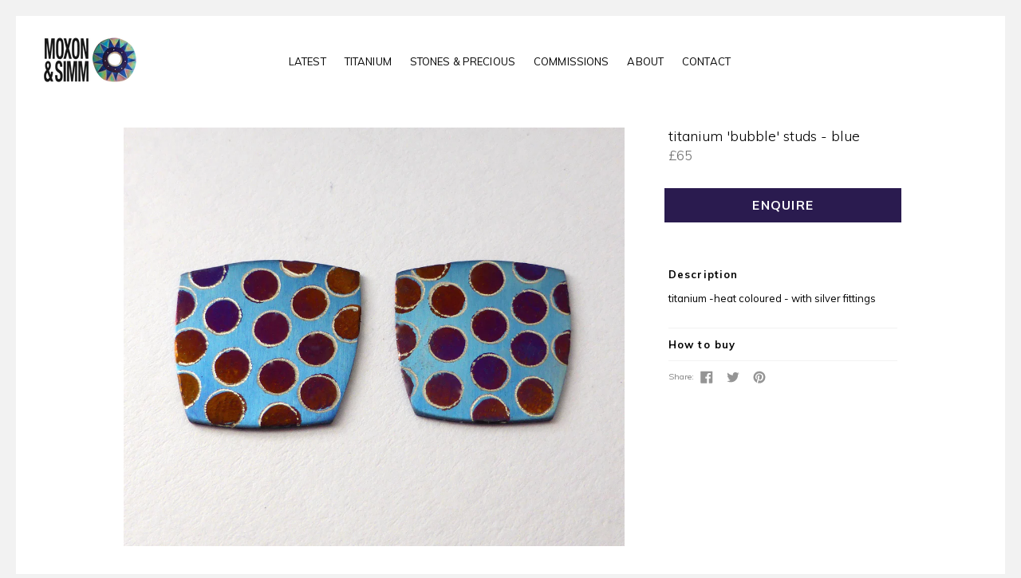

--- FILE ---
content_type: text/javascript
request_url: https://moxonandsimm.co.uk/cdn/shop/t/5/assets/custom.js?v=22964149275259516011502693252
body_size: -423
content:
if($(document).ready(function(){$("ul.tabs").each(function(){var active,content,links=$(this).find("a");active=links.first().addClass("active"),content=$(active.attr("href")),links.not(":first").each(function(){$($(this).attr("href")).hide()}),$(this).find("a").click(function(e){return active.removeClass("active"),content.hide(),active=$(this),content=$($(this).attr("href")),active.addClass("active"),content.show(),!1})})}),$(".hero--fullscreen").length>0){var slidersize2=function(){var isMobile=window.matchMedia("only screen and (max-width: 768px)"),ww=$(window).height();isMobile.matches?$(".hero--fullscreen").each(function(){var td=$(this);td.is(":first-child")?$(".hero--fullscreen").first().height(ww-$("#shopify-section-header").height()):$(".hero--fullscreen").height(ww)}):$(".hero--fullscreen").height(ww)},slidersize=slidersize2;$(window).resize(function(){var isMobile=window.matchMedia("only screen and (max-width: 760px)");slidersize2()}),slidersize2()}$(document).ready(function(){$(window).scroll(function(){var scroll=$(window).scrollTop();scroll>=20?$(".site-header").addClass("moving"):$(".site-header").removeClass("moving")})});
//# sourceMappingURL=/cdn/shop/t/5/assets/custom.js.map?v=22964149275259516011502693252
